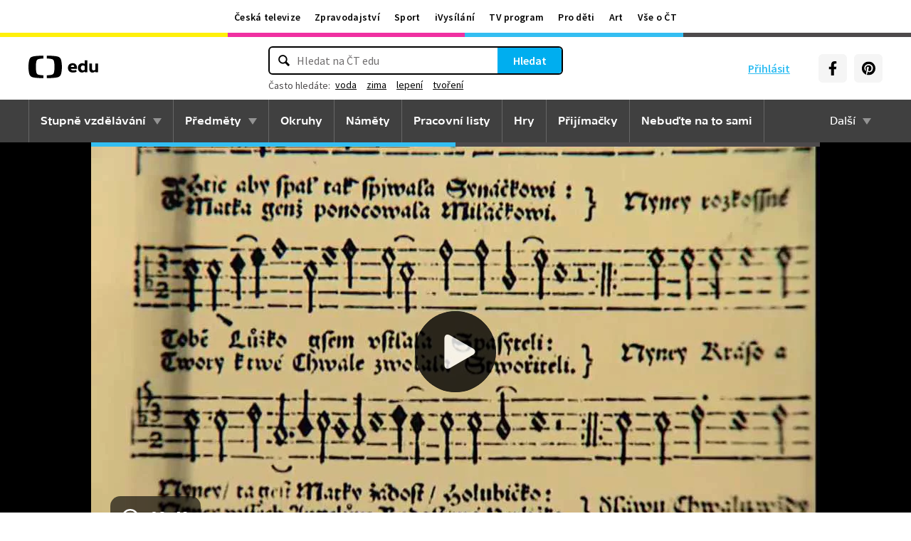

--- FILE ---
content_type: text/plain; charset=utf-8
request_url: https://events.getsitectrl.com/api/v1/events
body_size: 557
content:
{"id":"66f6e2846c74c889","user_id":"66f6e2846c7d07d9","time":1768914817457,"token":"1768914817.93888dcccc23b383d0bd72132b350e85.3c71a6f9ab677f39a435abb9751ff46c","geo":{"ip":"3.145.62.163","geopath":"147015:147763:220321:","geoname_id":4509177,"longitude":-83.0061,"latitude":39.9625,"postal_code":"43215","city":"Columbus","region":"Ohio","state_code":"OH","country":"United States","country_code":"US","timezone":"America/New_York"},"ua":{"platform":"Desktop","os":"Mac OS","os_family":"Mac OS X","os_version":"10.15.7","browser":"Other","browser_family":"ClaudeBot","browser_version":"1.0","device":"Spider","device_brand":"Spider","device_model":"Desktop"},"utm":{}}